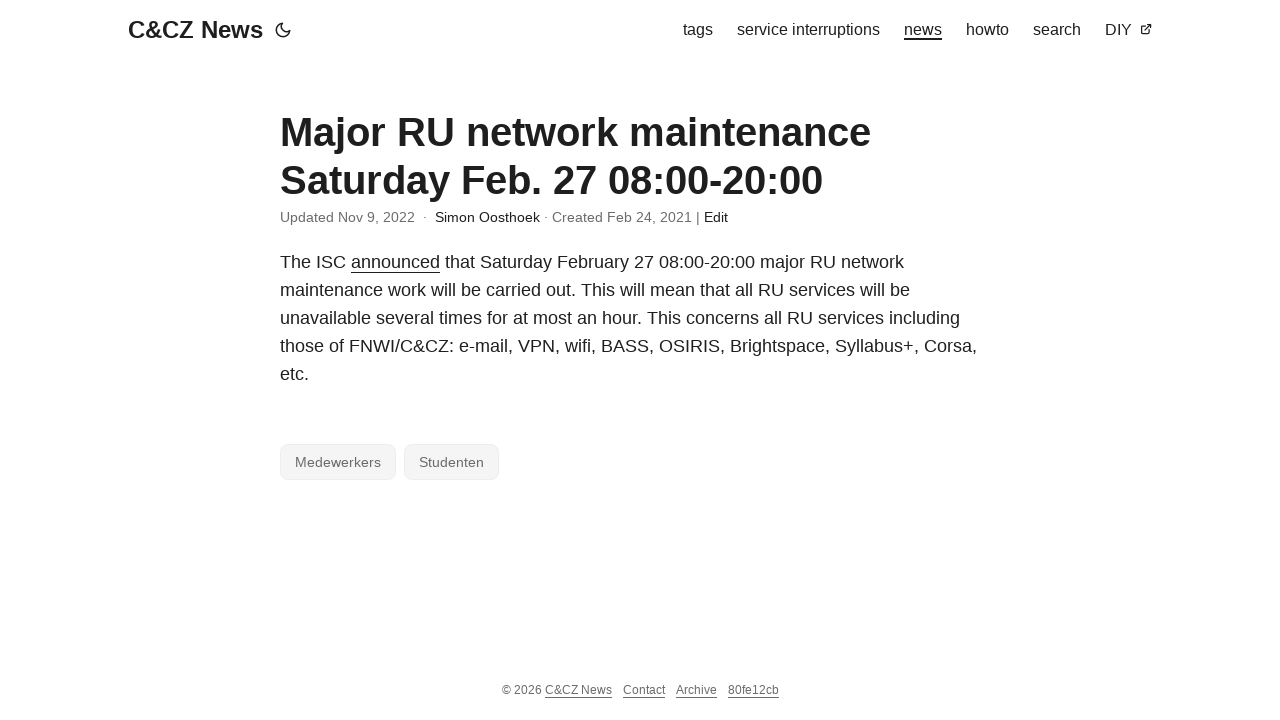

--- FILE ---
content_type: text/html; charset=utf-8
request_url: https://cncz.science.ru.nl/en/news/2021-02-24_major-ru-network-maintenance-saturday-feb-27-0800-2000/
body_size: 17551
content:
<!DOCTYPE html>
<html lang="en" dir="auto">

<head><meta charset="utf-8">
<meta http-equiv="X-UA-Compatible" content="IE=edge">
<meta name="viewport" content="width=device-width, initial-scale=1, shrink-to-fit=no">
<meta name="robots" content="index, follow">
<title>Major RU network maintenance Saturday Feb. 27 08:00-20:00 | C&amp;CZ News</title>
<meta name="keywords" content="cncz, medewerkers, studenten">
<meta name="description" content="The ISC announced that Saturday
February 27 08:00-20:00 major RU network maintenance work will be
carried out. This will mean that all RU services will be unavailable
several times for at most an hour. This concerns all RU services
including those of FNWI/C&amp;CZ: e-mail, VPN, wifi, BASS, OSIRIS,
Brightspace, Syllabus&#43;, Corsa, etc.">
<meta name="author" content="">
<link rel="canonical" href="https://cncz.science.ru.nl/en/news/2021-02-24_major-ru-network-maintenance-saturday-feb-27-0800-2000/">
<meta name="google-site-verification" content="KU8Idyst7jkaXuJ83DnjrUinBXTh5CI-59WcmN-KTJY"><meta property="og:url" content="https://cncz.science.ru.nl/en/news/2021-02-24_major-ru-network-maintenance-saturday-feb-27-0800-2000/">
  <meta property="og:site_name" content="C&CZ News">
  <meta property="og:title" content="Major RU network maintenance Saturday Feb. 27 08:00-20:00">
  <meta property="og:description" content="The ISC announced that Saturday February 27 08:00-20:00 major RU network maintenance work will be carried out. This will mean that all RU services will be unavailable several times for at most an hour. This concerns all RU services including those of FNWI/C&amp;CZ: e-mail, VPN, wifi, BASS, OSIRIS, Brightspace, Syllabus&#43;, Corsa, etc.">
  <meta property="og:locale" content="en">
  <meta property="og:type" content="article">
    <meta property="article:section" content="news">
    <meta property="article:published_time" content="2021-02-24T14:07:00+01:00">
    <meta property="article:modified_time" content="2022-11-09T15:49:37+01:00">
    <meta property="article:tag" content="Medewerkers">
    <meta property="article:tag" content="Studenten">

  <meta name="twitter:card" content="summary">
  <meta name="twitter:title" content="Major RU network maintenance Saturday Feb. 27 08:00-20:00">
  <meta name="twitter:description" content="The ISC announced that Saturday February 27 08:00-20:00 major RU network maintenance work will be carried out. This will mean that all RU services will be unavailable several times for at most an hour. This concerns all RU services including those of FNWI/C&amp;CZ: e-mail, VPN, wifi, BASS, OSIRIS, Brightspace, Syllabus&#43;, Corsa, etc.">

<link crossorigin="anonymous" href="/assets/css/stylesheet.86e4dbd89620ab88560290aed96c22efdbff2663faafd157b4a501737cc1533d.css" integrity="sha256-huTb2JYgq4hWApCu2Wwi79v/JmP6r9FXtKUBc3zBUz0=" rel="preload stylesheet" as="style">
<script defer crossorigin="anonymous" src="/assets/js/highlight.f413e19d0714851f6474e7ee9632408e58ac146fbdbe62747134bea2fa3415e0.js" integrity="sha256-9BPhnQcUhR9kdOfuljJAjlisFG&#43;9vmJ0cTS&#43;ovo0FeA="
    onload="hljs.initHighlightingOnLoad();"></script>
<link rel="icon" href="https://cncz.science.ru.nl/favicon.ico">
<link rel="icon" type="image/png" sizes="16x16" href="https://cncz.science.ru.nl/favicon-16x16.png">
<link rel="icon" type="image/png" sizes="32x32" href="https://cncz.science.ru.nl/favicon-32x32.png">
<link rel="apple-touch-icon" href="https://cncz.science.ru.nl/apple-touch-icon.png">
<link rel="mask-icon" href="https://cncz.science.ru.nl/safari-pinned-tab.svg">
<meta name="theme-color" content="#2e2e33">
<meta name="msapplication-TileColor" content="#2e2e33">
<link rel="alternate" hreflang="en" href="https://cncz.science.ru.nl/en/news/2021-02-24_major-ru-network-maintenance-saturday-feb-27-0800-2000/">
<noscript>
    <style>
        #theme-toggle,
        .top-link {
            display: none;
        }

    </style>
    <style>
        @media (prefers-color-scheme: dark) {
            :root {
                --theme: rgb(29, 30, 32);
                --entry: rgb(46, 46, 51);
                --primary: rgb(218, 218, 219);
                --secondary: rgb(155, 156, 157);
                --tertiary: rgb(65, 66, 68);
                --content: rgb(196, 196, 197);
                --hljs-bg: rgb(46, 46, 51);
                --code-bg: rgb(55, 56, 62);
                --border: rgb(51, 51, 51);
            }

            .list {
                background: var(--theme);
            }

            .list:not(.dark)::-webkit-scrollbar-track {
                background: 0 0;
            }

            .list:not(.dark)::-webkit-scrollbar-thumb {
                border-color: var(--theme);
            }
        }

    </style>
</noscript><meta property="og:title" content="Major RU network maintenance Saturday Feb. 27 08:00-20:00" />
<meta property="og:description" content="The ISC announced that Saturday
February 27 08:00-20:00 major RU network maintenance work will be
carried out. This will mean that all RU services will be unavailable
several times for at most an hour. This concerns all RU services
including those of FNWI/C&amp;CZ: e-mail, VPN, wifi, BASS, OSIRIS,
Brightspace, Syllabus&#43;, Corsa, etc." />
<meta property="og:type" content="article" />
<meta property="og:url" content="https://cncz.science.ru.nl/en/news/2021-02-24_major-ru-network-maintenance-saturday-feb-27-0800-2000/" /><meta property="article:section" content="news" />
<meta property="article:published_time" content="2021-02-24T14:07:00+01:00" />
<meta property="article:modified_time" content="2022-11-09T15:49:37+01:00" />

<meta name="twitter:card" content="summary" />
<meta name="twitter:title" content="Major RU network maintenance Saturday Feb. 27 08:00-20:00" />
<meta
  name="twitter:description"
  content="The ISC announced that Saturday
February 27 08:00-20:00 major RU network maintenance work will be
carried out. This will mean that all RU services will be unavailable
several times for at most an hour. This concerns all RU services
including those of FNWI/C&amp;CZ: e-mail, VPN, wifi, BASS, OSIRIS,
Brightspace, Syllabus&#43;, Corsa, etc."
/>


<script type="application/ld+json">
{
  "@context": "https://schema.org",
  "@type": "BreadcrumbList",
  "itemListElement": [
    {
      "@type": "ListItem",
      "position":  1 ,
      "name": "News",
      "item": "https://cncz.science.ru.nl/en/news/"
    }, 
    {
      "@type": "ListItem",
      "position":  2 ,
      "name": "Major RU network maintenance Saturday Feb. 27 08:00-20:00",
      "item": "https://cncz.science.ru.nl/en/news/2021-02-24_major-ru-network-maintenance-saturday-feb-27-0800-2000/"
    }
  ]
}
</script>
<script type="application/ld+json">
{
  "@context": "https://schema.org",
  "@type": "BlogPosting",
  "headline": "Major RU network maintenance Saturday Feb. 27 08:00-20:00",
  "name": "Major RU network maintenance Saturday Feb. 27 08:00-20:00",
  "description": "The ISC announced that Saturday February 27 08:00-20:00 major RU network maintenance work will be carried out. This will mean that all RU services will be unavailable several times for at most an hour. This concerns all RU services including those of FNWI/C\u0026amp;CZ: e-mail, VPN, wifi, BASS, OSIRIS, Brightspace, Syllabus+, Corsa, etc.\n",
  "keywords": [
    "medewerkers", "studenten"
  ],
  "articleBody": "The ISC announced that Saturday February 27 08:00-20:00 major RU network maintenance work will be carried out. This will mean that all RU services will be unavailable several times for at most an hour. This concerns all RU services including those of FNWI/C\u0026CZ: e-mail, VPN, wifi, BASS, OSIRIS, Brightspace, Syllabus+, Corsa, etc.\n",
  "wordCount" : "52",
  "inLanguage": "en",
  "datePublished": "2021-02-24T14:07:00+01:00",
  "dateModified": "2022-11-09T15:49:37+01:00",
  "author":{
    "@type": "Person",
    "name": "petervc"
  },
  "mainEntityOfPage": {
    "@type": "WebPage",
    "@id": "https://cncz.science.ru.nl/en/news/2021-02-24_major-ru-network-maintenance-saturday-feb-27-0800-2000/"
  },
  "publisher": {
    "@type": "Organization",
    "name": "C\u0026CZ News",
    "logo": {
      "@type": "ImageObject",
      "url": "https://cncz.science.ru.nl/favicon.ico"
    }
  }
}
</script>
</head>

<body class="" id="top">
<script>
    if (localStorage.getItem("pref-theme") === "dark") {
        document.body.classList.add('dark');
    } else if (localStorage.getItem("pref-theme") === "light") {
        document.body.classList.remove('dark')
    } else if (window.matchMedia('(prefers-color-scheme: dark)').matches) {
        document.body.classList.add('dark');
    }

</script>

<header class="header">
    <nav class="nav">
        <div class="logo">
            <a href="https://cncz.science.ru.nl/en/" accesskey="h" title="C&amp;CZ News (Alt + H)">C&amp;CZ News</a>
            <div class="logo-switches">
                <button id="theme-toggle" accesskey="t" title="(Alt + T)">
                    <svg id="moon" xmlns="http://www.w3.org/2000/svg" width="24" height="18" viewBox="0 0 24 24"
                        fill="none" stroke="currentColor" stroke-width="2" stroke-linecap="round"
                        stroke-linejoin="round">
                        <path d="M21 12.79A9 9 0 1 1 11.21 3 7 7 0 0 0 21 12.79z"></path>
                    </svg>
                    <svg id="sun" xmlns="http://www.w3.org/2000/svg" width="24" height="18" viewBox="0 0 24 24"
                        fill="none" stroke="currentColor" stroke-width="2" stroke-linecap="round"
                        stroke-linejoin="round">
                        <circle cx="12" cy="12" r="5"></circle>
                        <line x1="12" y1="1" x2="12" y2="3"></line>
                        <line x1="12" y1="21" x2="12" y2="23"></line>
                        <line x1="4.22" y1="4.22" x2="5.64" y2="5.64"></line>
                        <line x1="18.36" y1="18.36" x2="19.78" y2="19.78"></line>
                        <line x1="1" y1="12" x2="3" y2="12"></line>
                        <line x1="21" y1="12" x2="23" y2="12"></line>
                        <line x1="4.22" y1="19.78" x2="5.64" y2="18.36"></line>
                        <line x1="18.36" y1="5.64" x2="19.78" y2="4.22"></line>
                    </svg>
                </button>

            </div>
        </div>
        <ul id="menu">
            <li>
                <a href="https://cncz.science.ru.nl/en/tags/"  title="tags">
                    <span>tags</span>
                </a>
            </li>
            <li>
                <a href="https://cncz.science.ru.nl/en/cpk/"  title="service interruptions">
                    <span>service interruptions</span>
                </a>
            </li>
            <li>
                <a href="https://cncz.science.ru.nl/en/news/"  title="news">
                    <span class="active">news</span>
                </a>
            </li>
            <li>
                <a href="https://cncz.science.ru.nl/en/howto/"  title="howto">
                    <span>howto</span>
                </a>
            </li>
            <li>
                <a href="https://cncz.science.ru.nl/en/search/"  title="search ">
                    <span>search </span>
                </a>
            </li>
            <li>
                <a href="https://dhz.science.ru.nl/"  target="_blank"  title="DIY">
                    <span>DIY</span>&nbsp;
                    <svg fill="none" shape-rendering="geometricPrecision" stroke="currentColor" stroke-linecap="round"
                        stroke-linejoin="round" stroke-width="2.5" viewBox="0 0 24 24" height="12" width="12">
                        <path d="M18 13v6a2 2 0 01-2 2H5a2 2 0 01-2-2V8a2 2 0 012-2h6"></path>
                        <path d="M15 3h6v6"></path>
                        <path d="M10 14L21 3"></path>
                    </svg>
                </a>
            </li>
        </ul>
    </nav>
</header>
<main class="main">

<article class="post-single">
  <header class="post-header">
    
    <h1 class="post-title">
      Major RU network maintenance Saturday Feb. 27 08:00-20:00
    </h1>
    <div class="post-meta">
    
        
    
    
                <span title='2022-11-09 15:49:37 +0100 +0100'>Updated Nov 9, 2022 &nbsp;·&nbsp; <a href='https://www.ru.nl/personen/oosthoek-s'>Simon Oosthoek</a></span>&nbsp;·&nbsp;Created&nbsp;<span title='2021-02-24 14:07:00 +0100 CET'>Feb 24, 2021</span>&nbsp;|&nbsp;<a href="https://gitlab.science.ru.nl/-/ide/project/cncz/homepage/edit/main/-/content/news/2021-02-24_major-ru-network-maintenance-saturday-feb-27-0800-2000.en.md" rel="noopener noreferrer" target="_blank">Edit</a>

</div>
</header> 
  <div class="post-content"><p>The ISC <a href="https://www.ru.nl/systeem-meldingen/" target="_blank">announced</a> that Saturday
February 27 08:00-20:00 major RU network maintenance work will be
carried out. This will mean that all RU services will be unavailable
several times for at most an hour. This concerns all RU services
including those of FNWI/C&amp;CZ: e-mail, VPN, wifi, BASS, OSIRIS,
Brightspace, Syllabus+, Corsa, etc.</p>


  </div>

  <footer class="post-footer">
    <ul class="post-tags">
      <li><a href="https://cncz.science.ru.nl/en/tags/medewerkers/">Medewerkers</a></li>
      <li><a href="https://cncz.science.ru.nl/en/tags/studenten/">Studenten</a></li>
    </ul>
  </footer>
</article>
    </main>
    
<footer class="footer">
    <span>&copy; 2026 <a href="https://cncz.science.ru.nl/en/">C&amp;CZ News</a></span>&nbsp;&nbsp;
    <span><a href="https://cncz.science.ru.nl/en/howto/contact">Contact</a></span>&nbsp;&nbsp;
    <span><a href="https://cncz.science.ru.nl/en/archive">Archive</a></span>&nbsp;&nbsp;
        <span><a href="https://gitlab.science.ru.nl/cncz/homepage/-/commit/80fe12cb">80fe12cb</a></span>
</footer>
<a href="#top" aria-label="go to top" title="Go to Top (Alt + G)" class="top-link" id="top-link" accesskey="g">
    <svg xmlns="http://www.w3.org/2000/svg" viewBox="0 0 12 6" fill="currentColor">
        <path d="M12 6H0l6-6z" />
    </svg>
</a>

<script>
    let menu = document.getElementById('menu')
    if (menu) {
        menu.scrollLeft = localStorage.getItem("menu-scroll-position");
        menu.onscroll = function () {
            localStorage.setItem("menu-scroll-position", menu.scrollLeft);
        }
    }

    document.querySelectorAll('a[href^="#"]').forEach(anchor => {
        anchor.addEventListener("click", function (e) {
            e.preventDefault();
            var id = this.getAttribute("href").substr(1);
            if (!window.matchMedia('(prefers-reduced-motion: reduce)').matches) {
                document.querySelector(`[id='${decodeURIComponent(id)}']`).scrollIntoView({
                    behavior: "smooth"
                });
            } else {
                document.querySelector(`[id='${decodeURIComponent(id)}']`).scrollIntoView();
            }
            if (id === "top") {
                history.replaceState(null, null, " ");
            } else {
                history.pushState(null, null, `#${id}`);
            }
        });
    });

</script>
<script>
    var mybutton = document.getElementById("top-link");
    window.onscroll = function () {
        if (document.body.scrollTop > 800 || document.documentElement.scrollTop > 800) {
            mybutton.style.visibility = "visible";
            mybutton.style.opacity = "1";
        } else {
            mybutton.style.visibility = "hidden";
            mybutton.style.opacity = "0";
        }
    };

</script>
<script>
    document.getElementById("theme-toggle").addEventListener("click", () => {
        if (document.body.className.includes("dark")) {
            document.body.classList.remove('dark');
            localStorage.setItem("pref-theme", 'light');
        } else {
            document.body.classList.add('dark');
            localStorage.setItem("pref-theme", 'dark');
        }
    })

</script>
<script>
    document.querySelectorAll('pre > code').forEach((codeblock) => {
        const container = codeblock.parentNode.parentNode;

        const copybutton = document.createElement('button');
        copybutton.classList.add('copy-code');
        copybutton.innerHTML = 'copy';

        function copyingDone() {
            copybutton.innerHTML = 'copied!';
            setTimeout(() => {
                copybutton.innerHTML = 'copy';
            }, 2000);
        }

        copybutton.addEventListener('click', (cb) => {
            if ('clipboard' in navigator) {
                navigator.clipboard.writeText(codeblock.textContent);
                copyingDone();
                return;
            }

            const range = document.createRange();
            range.selectNodeContents(codeblock);
            const selection = window.getSelection();
            selection.removeAllRanges();
            selection.addRange(range);
            try {
                document.execCommand('copy');
                copyingDone();
            } catch (e) { };
            selection.removeRange(range);
        });

        if (container.classList.contains("highlight")) {
            container.appendChild(copybutton);
        } else if (container.parentNode.firstChild == container) {
            
        } else if (codeblock.parentNode.parentNode.parentNode.parentNode.parentNode.nodeName == "TABLE") {
            
            codeblock.parentNode.parentNode.parentNode.parentNode.parentNode.appendChild(copybutton);
        } else {
            
            codeblock.parentNode.appendChild(copybutton);
        }
    });
</script>
</body>

</html>
